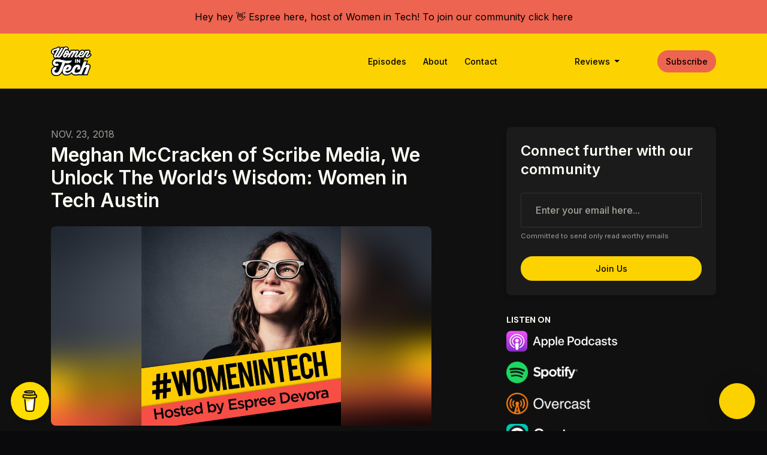

--- FILE ---
content_type: text/html; charset=utf-8
request_url: https://www.womenintechshow.com/meghan-mccracken-of-scribe-media-we-unlock-the-worlds-wisdom-women-in-tech-austin/
body_size: 18921
content:



<!DOCTYPE html>
<html lang="en">
<head>

<link rel="preconnect" href="https://fonts.gstatic.com/" crossorigin="">
<link rel="preconnect" href="https://static.getpodpage.com/" crossorigin="">
<link rel="dns-prefetch" href="//fonts.googleapis.com">

<meta charset="utf-8">
<meta name="viewport" content="width=device-width, initial-scale=1.0, maximum-scale=5.0"/>
<meta http-equiv="Permissions-Policy" content="unload=*">
<title>Meghan McCracken of Scribe Media, We Unlock The World’s Wisdom: …</title>
<meta property="og:type" content="website">
<meta property="og:title" content="Meghan McCracken of Scribe Media, We Unlock The World’s Wisdom: …">
<meta name="twitter:title" content="Meghan McCracken of Scribe Media, We Unlock The World’s Wisdom: …">
<meta name="description" content="Today we get to know Meghan McCracken of Scribe Media. At Scribe Media, we’ve created a new process to turn your idea into a book. This episode is powered by SpyClo…">
<meta property="og:description" content="Today we get to know Meghan McCracken of Scribe Media. At Scribe Media, we’ve created a new process to turn your idea into a book. This episode is powered by SpyClo…">
<meta name="twitter:description" content="Today we get to know Meghan McCracken of Scribe Media. At Scribe Media, we’ve created a new process to turn your idea into a book. This episode is powered by SpyClo…">

<meta property="og:image" content="https://getpodpage.com/image_transform_gate_v3/r9zYCsFNLbNcD5k0jwlu2NcORdjuunURllLS_Udtr18=/?image_url=https%3A%2F%2Fimage.simplecastcdn.com%2Fimages%2F15bfee%2F15bfee77-0cbb-46e6-842d-08b8e779a565%2Fdadaa323-cadb-4349-9660-b0f8ec79e487%2F3000x3000%2F1542994877-artwork.jpg%3Faid%3Drss_feed&tint_color=%23FCD200&text_color=%23ffffff&title=Meghan+McCracken+of+Scribe+Media%2C+We+Unlock+The+World%E2%80%99s+Wisdom%3A+%E2%80%A6">
<meta name="twitter:image:src" content="https://getpodpage.com/image_transform_gate_v3/r9zYCsFNLbNcD5k0jwlu2NcORdjuunURllLS_Udtr18=/?image_url=https%3A%2F%2Fimage.simplecastcdn.com%2Fimages%2F15bfee%2F15bfee77-0cbb-46e6-842d-08b8e779a565%2Fdadaa323-cadb-4349-9660-b0f8ec79e487%2F3000x3000%2F1542994877-artwork.jpg%3Faid%3Drss_feed&tint_color=%23FCD200&text_color=%23ffffff&title=Meghan+McCracken+of+Scribe+Media%2C+We+Unlock+The+World%E2%80%99s+Wisdom%3A+%E2%80%A6">

<meta property="og:site_name" content="Women in Tech Podcast, hosted by Espree Devora">
<meta name="twitter:card" content="summary_large_image">
<meta property="og:url" content="https://www.womenintechshow.com/meghan-mccracken-of-scribe-media-we-unlock-the-worlds-wisdom-women-in-tech-austin/">
<meta name="twitter:domain" content="https://www.womenintechshow.com/meghan-mccracken-of-scribe-media-we-unlock-the-worlds-wisdom-women-in-tech-austin/">
<meta property="og:audio" content="https://afp-957321-injected.calisto.simplecastaudio.com/15bfee77-0cbb-46e6-842d-08b8e779a565/episodes/dadaa323-cadb-4349-9660-b0f8ec79e487/audio/128/default.mp3?aid=rss_feed&amp;awCollectionId=15bfee77-0cbb-46e6-842d-08b8e779a565&amp;awEpisodeId=dadaa323-cadb-4349-9660-b0f8ec79e487&amp;feed=QKPGt6gj">


<link rel="stylesheet" href="https://static.getpodpage.com/vendor/css/bootstrap.min.css" type="text/css">
<script src="https://kit.fontawesome.com/d0a5b46879.js" crossorigin="anonymous"></script>


<link rel="preload" href="https://static.getpodpage.com/vendor/css/swiper.min.css" as="style" onload="this.onload=null;this.rel='stylesheet'">
<noscript><link rel="stylesheet" href="https://static.getpodpage.com/vendor/css/swiper.min.css" type="text/css"></noscript>
<link rel="preload" href="https://static.getpodpage.com/vendor/css/hamburgers.min.css" as="style" onload="this.onload=null;this.rel='stylesheet'">
<noscript><link rel="stylesheet" href="https://static.getpodpage.com/vendor/css/hamburgers.min.css" type="text/css"></noscript>
<link rel="alternate" type="application/rss+xml" title="Women in Tech Podcast, hosted by Espree Devora" href="https://feeds.simplecast.com/QKPGt6gj" />


  
  <link id="stylesheet" type="text/css" href="https://static.getpodpage.com/vendor/css/boomerang-dark.min.css" rel="stylesheet" media="screen">


    <link href="https://fonts.googleapis.com/css?family=DM+Sans:400,400i,500,500i,700,700i&display=swap" rel="stylesheet">
    <style type="text/css">
        body, .heading, .display, .section-title .section-title-inner, .btn, h1,h2,h3,h4,h5,h6 {
            font-family: 'DM Sans', sans-serif !important;
        }
    </style>


<link href="https://s3.us-west-1.amazonaws.com/redwood-labs/showpage/uploads/images/4b403dae-d771-4e26-8f1e-12475b792def.png" sizes="256x256" rel="icon" type="image/x-icon">
<link href="https://s3.us-west-1.amazonaws.com/redwood-labs/showpage/uploads/images/4b403dae-d771-4e26-8f1e-12475b792def.png" sizes="192x192" rel="icon" type="image/x-icon">
<link href="https://s3.us-west-1.amazonaws.com/redwood-labs/showpage/uploads/images/4b403dae-d771-4e26-8f1e-12475b792def.png" sizes="120x120" rel="icon" type="image/x-icon">
<link href="https://s3.us-west-1.amazonaws.com/redwood-labs/showpage/uploads/images/4b403dae-d771-4e26-8f1e-12475b792def.png" sizes="48x48" rel="icon" type="image/x-icon">
<link href="https://s3.us-west-1.amazonaws.com/redwood-labs/showpage/uploads/images/4b403dae-d771-4e26-8f1e-12475b792def.png" sizes="32x32" rel="icon" type="image/x-icon">
<link href="https://s3.us-west-1.amazonaws.com/redwood-labs/showpage/uploads/images/4b403dae-d771-4e26-8f1e-12475b792def.png" sizes="16x16" rel="icon" type="image/x-icon">


<link href="https://image.simplecastcdn.com/images/e2ba52c8-39ae-4f99-8cb2-25e5bb6cbeef/8f74bbe5-452c-4ab4-a8d7-8cce9751aa5b/3000x3000/wit-show-art.jpg?aid=rss_feed" sizes="180x180" rel="apple-touch-icon">
<meta name="msapplication-TileColor" content="#FCD200">
<meta name="msapplication-TileImage" content="https://image.simplecastcdn.com/images/e2ba52c8-39ae-4f99-8cb2-25e5bb6cbeef/8f74bbe5-452c-4ab4-a8d7-8cce9751aa5b/3000x3000/wit-show-art.jpg?aid=rss_feed">

<link rel="canonical" href="https://www.womenintechshow.com/meghan-mccracken-of-scribe-media-we-unlock-the-worlds-wisdom-women-in-tech-austin/" />
<meta name="apple-itunes-app" content="app-id=1171499482">

  <style type="text/css">

  @media (min-width: 992px) {
    .navbar-aside .navbar .dropdown .dropdown-menu {
      top: -4rem !important;
    }
  }

  </style>







  
  <script>
    /*! loadCSS. [c]2017 Filament Group, Inc. MIT License */
    (function(w){"use strict";var loadCSS=function(href,before,media){var doc=w.document;var ss=doc.createElement("link");var ref;if(before){ref=before}else{var refs=(doc.body||doc.getElementsByTagName("head")[0]).childNodes;ref=refs[refs.length-1]}var sheets=doc.styleSheets;ss.rel="stylesheet";ss.href=href;ss.media="only x";function cb(){ss.media=media||"all"}if(ss.addEventListener){ss.addEventListener("load",cb)}ss.onloadcssdefined=cb;ref.parentNode.insertBefore(ss,before?ref:ref.nextSibling);return ss};if(typeof exports!=="undefined"){exports.loadCSS=loadCSS}else{w.loadCSS=loadCSS}}(typeof global!=="undefined"?global:this));
    /*! onloadCSS. [c]2017 Filament Group, Inc. MIT License */
    (function(w){if(typeof exports!=="undefined"){exports.onloadCSS=onloadCSS}else{w.onloadCSS=onloadCSS}function onloadCSS(ss,cb){var called;function onnewload(){if(!called&&ss){called=true;cb.call(ss)}}if(ss.addEventListener){ss.addEventListener("load",onnewload)}if(ss.attachEvent){ss.attachEvent("onload",onnewload)}if("isApplicationInstalled"in navigator&&"onloadcssdefined"in ss){ss.onloadcssdefined(onnewload)}}}(typeof global!=="undefined"?global:this));
  </script>

  
  
      <script>!function () {var reb2b = window.reb2b = window.reb2b || [];if (reb2b.invoked) return;reb2b.invoked = true;reb2b.methods = ["identify", "collect"];reb2b.factory = function (method) {return function () {var args = Array.prototype.slice.call(arguments);args.unshift(method);reb2b.push(args);return reb2b;};};for (var i = 0; i < reb2b.methods.length; i++) {var key = reb2b.methods[i];reb2b[key] = reb2b.factory(key);}reb2b.load = function (key) {var script = document.createElement("script");script.type = "text/javascript";script.async = true;script.src = "https://s3-us-west-2.amazonaws.com/b2bjsstore/b/" + key + "/961Y0HXJKXNG.js.gz";var first = document.getElementsByTagName("script")[0];first.parentNode.insertBefore(script, first);};reb2b.SNIPPET_VERSION = "1.0.1";reb2b.load("961Y0HXJKXNG");}();</script>
  
  
  <link type="text/css" href="https://static.getpodpage.com/public/css/public_styles.css" rel="stylesheet">
  <!-- Podcast Custom Design -->
<link rel="preconnect" href="https://fonts.gstatic.com">
<link rel="stylesheet" href="https://fonts.googleapis.com/css2?family=Inter:wght@400;500;600;700;800&family=Inter:wght@400;500;600;700;800&display=swap">

<style type="text/css">

    :root {
        --primary-color: #FCD200;--primary-light-color: rgba(252,210,0,0.1);--text-color: rgba(254,253,244,0.8);--inverse-color: #000000;--text-light-color: rgba(254,253,244,0.6);--heading-color: #fefdf4;--bg-color: #101010;--bg-component-color: #1b1b1b;--bg-lightest-color: #101010;--border-color: rgba(254,253,244,0.1);--link-color: #FCD200;--btn-color: #FCD200;--btn-text-color: #000000;--badge-bg-color: rgba(254,253,244,0.1);--badge-text-color: #fefdf4;--card-bg-color: #1b1b1b;--card-border-color: rgba(254,253,244,0.1);--announcement-bg-color: #ED6450;--announcement-text-color: #000000;--footer-bg-color: #000000;--footer-header-color: #FFFFFF;--footer-text-color: #FFFFFF;--footer-link-color: #F4AB30;--input-bg-color: #1b1b1b;--input-text-color: #fefdf4;--input-placeholder-color: rgba(254,253,244,0.6);--input-border-color: rgba(254,253,244,0.1);--nav-bg-color: #FCD200;--nav-link-color: #000000;--nav-btn-bg-color: #ED6450;--nav-btn-text-color: #000000;--header-text-color: #fefdf4;--header-bg-color: #645400;--global-header-text-color: #fefdf4;--global-header-bg-color: #000000;
    }

    body {
        display: flex;
        min-height: 100vh;
        flex-direction: column;
    }
    .body-wrap { flex: 1;}

    
    a {font-family: inherit !important;}
    
        

        
          .heading, .display,
          .show-page .navbar-brand,
          h1,h2,h3,h4,h5,h6 {
              font-family: "Inter" !important;
          }
        
        
          body, p, .navbar-nav .nav-link, .btn {
              font-family: "Inter" !important;
          }
        
     

    
    

    
    h1, .heading-1 {font-size: 40px !important; font-weight: 600 !important; }
    h2, .heading-2 {font-size: 32px !important; font-weight: 600 !important; }
    h3, .heading-3 { font-size: 24px !important; font-weight: 600 !important; }
    
      .heading, .heading>a, .display {font-weight: 600 !important;}
    
    

    .navbar-nav .nav-link,
    .navbar-nav .show .nav-link,
    #nav-cta .btn {
      font-size: 0.875rem !important;
      font-weight: 500 !important;
      text-transform: capitalize !important;
    }

    
    .c-primary {color: var(--primary-color) !important;}
    .c-text-light {color: var(--text-light-color) !important;}

    .form-control,
    .select2-container--bootstrap4 .select2-selection,
    .select2-container--bootstrap4 .select2-dropdown,
    .select2-dropdown .select2-search--dropdown,
    .select2-container--bootstrap4 .select2-selection--single .select2-selection__placeholder {
      color: var(--input-text-color) !important;
      background: var(--input-bg-color) !important;
      border-color: var(--border-color) !important;
    }
    .select2-container--bootstrap4 .select2-dropdown,
    .select2-dropdown .select2-search--dropdown {
      background: var(--bg-color) !important;
    }
    .select2-dropdown .select2-results__option--highlighted[aria-selected]{
      background: var(--input-bg-color) !important;
      color: var(--input-text-color) !important;
    }
    .form-control::placeholder, .select2-container--bootstrap4 .select2-selection::placeholder {color: var(--input-placeholder-color) !important;}

    body, p, .excerpt, .excerpt p {
      color: var(--text-color) !important;
    }

    .heading, .heading>a, .display, label, h1, h2, h3, h4, h5, h6 {
      color: var(--heading-color) !important;
    }

    a, a:hover,
    .link,
    .link:hover, .link--style-1:hover,
    .meta-category a, .meta-category a:hover,
    ul.categories>li>a, ul.categories>li>a:hover {
        color: var(--link-color) !important;
    }

    .heading:hover>a {
        color: var(--link-color) !important;
    }

    .dark-mode .dropdown-menu a,
    .dark-mode .dropdown-menu a:hover,
    .dark-mode .dropdown-menu .badge,
    .dark-mode .dropdown-menu .badge a:hover,
    .dark-mode .list-group-item,
    .dark-mode .list-group-item:hover {
        color: white !important;
    }
    .dark-mode .dropdown-header {
        background-color: #090A0B !important;
    }

    .page-header-section {
      background-color: var(--global-header-bg-color) !important;
    }
    .page-header-text {
      color: var(--global-header-text-color) !important;
    }

    .badge,
    .badge a {
        color: var(--primary-color) !important;
        background-color: var(--primary-light-color) !important;
        border-color: var(--primary-light-color) !important;
        border-radius: var(--border-radius) !important;
    }

    .tagcloud--style-1 a {
      background-color: var(--badge-bg-color) !important;
      color: var(--badge-text-color) !important;
    }
    .btn-base-1, .btn-base-1:active, .btn-base-1.active, .btn-base-1:focus, .btn-base-1:hover,
    .btn-base-1.btn-outline:active, .btn-base-1.btn-outline:focus, .btn-base-1.btn-outline:hover,
    .tagcloud--style-1 a:hover,
    .btn-back-to-top {
        background-color: var(--btn-color) !important;
        border-color: var(--btn-color) !important;
        color: var(--btn-text-color) !important;
    }
    .btn-base-1.btn-outline {
        color: var(--btn-color) !important;
        border-color: var(--btn-color) !important;
    }
    .btn-link, .btn-link:hover, .btn-link:active {
        color: var(--btn-color) !important;
    }
    .btn-secondary {
        background-color: var(--dark-color) !important;
        border-color: var(--dark-color) !important;
    }

    .pagination .page-link, .pagination .page-link:focus, .pagination .page-link:hover,
    .pagination .page-item:first-child .page-link,
    .pagination .page-item:last-child .page-link {
        margin-right: 10px !important;
        font-size: 14px !important;
        padding: 5px 10px !important;
        border-radius: 50px 50px 50px 50px !important;
        
    }
    .pagination>.active .page-link, .pagination>.active .page-link:focus, .pagination>.active .page-link:hover, .pagination>.active>span, .pagination>.active>span:focus, .pagination>.active>span:hover {
        background-color: var(--btn-color) !important;
        border-color: var(--btn-color) !important;
        color: var(--btn-text-color) !important;
    }
    .pagination .page-link.no-border {
      padding-left: 0 !important;
      padding-right: 0 !important;
    }


    .swiper-button-next, .swiper-button-prev {
        color: var(--primary-color) !important;
    }
    .swiper-button-next:not(.swiper-button--style-1),
    .swiper-button-prev:not(.swiper-button--style-1) {
        background-color: var(--primary-light-color) !important;
        border-color: var(--primary-light-color) !important;
    }
    #survey-form .form-control {
        padding: 30px 20px !important;
        font-size: 1.3em !important;
    }
    #survey-form textarea.form-control {
        padding: 10px 15px !important;
        font-size: 1.3em !important;
    }
    .survey-choice {
      cursor: pointer;
      color: var(--primary-color) !important;
      border: 1px solid var(--primary-color) !important;
      cursor: pointer;
      background-color: var(--primary-light-color) !important;
      font-weight: 500;
      border-radius: 4px;
      display: flex;
      justify-content: space-between;
      align-items: center;
    }
    .survey-choice:hover {
      opacity: 0.8;
    }
    .survey-choice.selected {
      border-width: 2px !important;
      font-weight: 800;
    }
    .survey-choice.selected i.fa-check {
      font-size: 16px;
      margin-left: 8px;
    }
    .progress { border-radius: 0px !important;  }
    .progress-bar {
      background-color: var(--primary-color) !important;
    }


    .bg-base-1,
    .navbar.bg-base-1 {
        background-color: var(--primary-color) !important;
    }
    .bg-light {
        background-color: var(--bg-component-color) !important;
    }

    .btn-base-1:active, .btn-base-1.active, .btn-base-1:focus, .btn-base-1:hover, .btn-base-1.btn-outline:active, .btn-base-1.btn-outline:focus, .btn-base-1.btn-outline:hover,
    .link--style-1:hover,
    .meta-category a:hover,
    .link--style-2:hover {
        opacity: .8;
    }
    .tabs--style-2 .nav-tabs .nav-link.active {
        border-color: var(--primary-color) !important;
    }
    .top-navbar {
      z-index: 105 !important;
    }
    .body-wrap,
    .top-navbar,
    .modal-content,
    #coming-soon-page .bg-light {
      background: var(--bg-color) !important;
    }
    .sct-color-1,
    .sct-color-2 {
      background: var(--bg-color) !important;
      border-color: var(--border-color) !important;
    }


    .announcement-banner {
      background-color: var(--announcement-bg-color) !important;
      color: var(--announcement-text-color) !important;
    }

    hr,
    .border-top,
    .border-bottom,
    ul.categories>li {
      border-color: var(--border-color) !important;
    }

    .email-signup .border-on-hover {
      border: solid 2px transparent;
      transition: border-color .5s ease;
    }

    /* Target the border-on-hover when any input inside .email-signup is focused */
    .email-signup input:focus ~ .border-on-hover,
    .email-signup input:focus-within ~ .border-on-hover,
    .email-signup .border-on-hover:has(input:focus) {
      border-color: var(--btn-color) !important;
    }

    
    .body-wrap,
    .sct-color-1,
    .navbar.bg-default,
    .top-navbar {
      background: var(--bg-color) !important;
      border-color: var(--bg-color) !important;
    }

    

    .navbar {
        background-color: var(--nav-bg-color) !important;
    }

    

    .navbar-nav .nav-link,
    .navbar-nav .show .nav-link,
    .show-page .navbar-brand {
      color: var(--nav-link-color) !important;
    }
    .hamburger-inner, .hamburger-inner:after, .hamburger-inner:before {
      background-color: var(--nav-link-color) !important;
    }

    /* Mobile, transparent */
    @media (max-width: 991.98px) {
      .navbar-transparent .navbar-nav .nav-link,
      .navbar-transparent .navbar-nav .show .nav-link,
      .show-page .navbar-transparent .navbar-brand {
        color: var(--text-color) !important;
      }

      .navbar-transparent .hamburger-inner,
      .navbar-transparent .hamburger-inner:after,
      .navbar-transparent .hamburger-inner:before {
        background-color: var(--text-color) !important;
      }
    }

    .navbar-nav .nav-link:focus,
    .navbar-nav .nav-link:hover,
    .navbar-nav .show .nav-link,
    .navbar-nav .show .nav-link:focus,
    .navbar-nav .show .nav-link:hover,
    .navbar-inverse .navbar-nav .nav-link:hover,
    .navbar .btn-base-1 {
      background-color: var(--nav-btn-bg-color) !important;
      border-color: var(--nav-btn-bg-color) !important;
      color: var(--nav-btn-text-color) !important;
      border-radius: 50px 50px 50px 50px !important;
    }
    #header-hero {
      background-color: var(--header-bg-color) !important;
    }
    

    #header-hero,
    #header-hero .heading,
    
    #header-hero p {
      color: var(--header-text-color) !important;
    }
    #header-hero #homepage-header-subheader,
    #header-hero #homepage-header-title a {
      color: inherit !important;
    }
    #header-hero #c-text>div,
    #header-hero.episode-header #c-text>div {
      background-color: var(--bg-color) !important;
      padding: 48px;
    }
    #header-hero #header-content-wrapper,
    #header-hero.episode-header #header-content-wrapper {
      padding-bottom: 0 !important;
    }
    



    #footer.footer {
      background-color: var(--footer-bg-color) !important;
      color: var(--footer-text-color) !important;
    }
    #footer.footer p {
      color: var(--footer-text-color) !important;
    }
    #footer.footer .heading {
      color: var(--footer-header-color) !important;
    }
    #footer.footer a,
    #footer.footer .social-media>li>a>i {
      color: var(--footer-link-color) !important;
    }
    .footer .copy-links {
      opacity: .8;
    }

    .mask {background-color: var(--mask-color) !important;}


    .plyr_grid_container {
      color: var(--text-color) !important;
      background-color: var(--card-bg-color) !important;
      border-color: var(--border-color) !important;
    }


    

    
    .card {
      background-color: var(--card-bg-color) !important;
      border-color: var(--border-color) !important;
      overflow: hidden;
      border-radius: 8px 8px 8px 8px !important;
    }
    
      .card:not(.p-0)  {
        padding: 20px !important;
      }
    

    
      .card:not(.p-0) img {
        border-radius: 8px 8px 8px 8px !important;
      }
    

    .card:not(.p-0) .card-body {
      padding: 0px 0px 0px 20px !important;
    }
    

    

    .rounded-card {
      border-radius: 8px 8px 8px 8px !important;
    }

    img:not(.podcast-logo):not(.player-icon):not(.player-logo):not(.player-badge):not(.rounded-circle):not(.navbar img):not(#footer img):not(.modal img):not(#header-hero-banner-image),
    img.rounded {
        border-radius: 8px 8px 8px 8px !important;
    }

    


    
    
    .btn {
      border-radius: 50px 50px 50px 50px !important;
    }
    

    @media (max-width: 991px) {
      .navbar-nav .nav-link {
          border-bottom: none !important;
      }
    }

    
      @media (min-width: 800px) {
        .subscribe-page {
            margin-top: -42px;
            margin-bottom: -42px;
        }
      }
    


    
      

      
    
      

      
    
      

      
    
      

      
    
      

      
    
      

      
    
      

      
    
      

      
    
      

      
    
      

      
    

    


    .navbar-brand img.podcast-logo {
      height: 50px !important;
    }
    .nav-bar-bg-filler {
      height: 44px !important;
    }
    @media (max-width: 991px) {
      .navbar-brand img.podcast-logo {
          height: auto !important;
          max-height: 40px;
          max-width: 100% !important;
      }
    }
    .ais-Highlight-highlighted, .ais-Snippet-highlighted {
      background-color: var(--primary-light-color) !important;
      color: inherit !important;
    }
    .ais-Hits-item, .ais-InfiniteHits-item {
      background-color: var(--card-bg-color) !important;
      border-color: var(--border-color) !important;
    }
    .hit-page-link {
      color: inherit !important;
    }
    .ais-SearchBox-form {
      background: inherit !important;
    }
    .ais-SearchBox-input {
      box-shadow: inherit !important;
      color: var(--input-text-color) !important;
      background: var(--input-bg-color) !important;
      border-color: var(--border-color) !important;
    }
    .ais-SearchBox-input::placeholder {color: var(--input-placeholder-color) !important;}

    /* supercast-plan */
    .bundle {
        background-color: var(--bg-component-color) !important;
    }

</style>

  
  



<!-- Google tag (gtag.js) -->

<script async src="https://www.googletagmanager.com/gtag/js?id=G-Y89K21FN5Q"></script>

<script>
  window.dataLayer = window.dataLayer || [];
  var slug = "womenintech";
  var pagePath = window.location.pathname + window.location.search; // Path + query params
  var customDomain = window.location.hostname !== "www.podpage.com" ? window.location.hostname : null; // Set customDomain only for non-podpage domains
  if (customDomain) { pagePath = "/" + slug + pagePath; }  // Add slug to pagePath if customDomain is set
  function gtag(){dataLayer.push(arguments);}
  gtag('js', new Date());
  gtag('config', 'G\u002DY89K21FN5Q', {
    'page_path': pagePath,
    ...(customDomain && { 'custom_domain': customDomain }), // Include customDomain only if it's set
    'website_slug': slug,
    'pid': 12994233719418
  });
  
</script>



  
    
    

  
<script type="text/javascript" async defer data-domain="www.womenintechshow.com" src="https://plausible.io/js/plausible.js"></script>


  


  
<link id="stylesheet" type="text/css" href="https://static.getpodpage.com/vendor/css/plyr.css" rel="preload" as="style" media="screen" onload="this.rel = 'stylesheet'">
<link id="stylesheet" type="text/css" href="https://static.getpodpage.com/public/css/plyr_media_player.css" rel="preload" as="style" media="screen" onload="this.rel = 'stylesheet'">

<script type="text/javascript" data-cookieconsent="ignore" src="https://static.getpodpage.com/public/js/plyr_media_player.js" defer></script>
<script type="text/javascript" data-cookieconsent="ignore" src="https://static.getpodpage.com/vendor/js/plyr.js" id="plyr_js_script" async defer></script>
<script defer>
  // Initialize any pending plyr players when both scripts are loaded
  // createPlyrObj already handles initialization, but this ensures pending players load
  // when both scripts finish loading (in case createPlyrObj was called before Plyr was available)
  (function() {
    let checkCount = 0;
    const maxChecks = 100; // Stop after 10 seconds
    function checkPlyrReady() {
      if (typeof Plyr !== 'undefined' && typeof window.loadPlyrObj === 'function') {
        if (!window.plyrObj) {
          window.plyrObj = [];
        }
        window.loadPlyrObj();
      } else if (checkCount++ < maxChecks) {
        setTimeout(checkPlyrReady, 100);
      }
    }
    checkPlyrReady();
  })();
</script>
  
  


</head>
<body >




    

  



  




<div class="body-wrap show-page episode dark-mode ">

    


    


    
  

    
  
    <div class="announcement-banner no-border text-center">
    
        <a href="https://www.facebook.com/groups/womenintechvip/" class="p-3 d-block"  target="_blank">
            Hey hey 👋 Espree here, host of Women in Tech! To join our community click here
        </a>
    
</div>

  


    <div id="st-container" class="st-container">
        <div class="st-pusher">
            <div class="st-content">
                <div class="st-content-inner">

                    
  



<div class="header">
    





    <!-- Navbar -->
    <nav class="navbar navbar-expand-lg  py-3">

        <div class="container navbar-container">

            


    <a class="navbar-brand " href="/">
        <div style="line-height: inherit; font-size: inherit;" class="m-0 p-0 navbar-brand-container">
            
                
                    <img src="https://s3.us-west-1.amazonaws.com/redwood-labs/showpage/uploads/images/c1dab39d1e754b4aa9c56b954414503d.png" height="50" alt="Women in Tech Podcast, hosted by Espree Devora" title="Women in Tech Podcast, hosted by Espree Devora" class="podcast-logo" fetchpriority="high">
                
            
        </div>
    </a>



            <div class="d-inline-block ml-auto">
                <!-- Navbar toggler  -->
                <button id="page-hamburger-navbar-toggler" class="navbar-toggler hamburger hamburger-js hamburger--spring" type="button" data-toggle="collapse" data-target="#navbar_main" aria-controls="navbarsExampleDefault" aria-expanded="false" aria-label="Toggle navigation">
                    <span class="hamburger-box">
                        <span class="hamburger-inner"></span>
                    </span>
                </button>
            </div>

            <div class="collapse navbar-collapse align-items-center justify-content-end mw-100" id="navbar_main">
                





                




<ul class="navbar-nav flex-wrap justify-content-end ml-lg-auto">

    

        <li class="nav-item   " id="nav-episodes">

            

                

                    <a href="/episodes/" class="nav-link">
                        Episodes
                    </a>

                
            
        </li>

    

        <li class="nav-item   " id="nav-about">

            

                

                    <a href="/about/" class="nav-link">
                        About
                    </a>

                
            
        </li>

    

        <li class="nav-item   " id="nav-contact">

            

                

                    <a href="/contact/" class="nav-link">
                        Contact
                    </a>

                
            
        </li>

    

        <li class="nav-item   " id="nav-twitter">

            

                <a href="https://twitter.com/womenintechshow" target="_blank" rel="noreferrer" rel="noreferrer" aria-label="X / Twitter link" class="nav-link nav-link-icon">
                    
                        <i class="fab fa-fw fa-twitter mr-0"></i>
                        <span class="d-lg-none">X / Twitter</span>
                    
                </a>

            
        </li>

    

        <li class="nav-item   " id="nav-instagram">

            

                <a href="https://www.instagram.com/womenintechshow" target="_blank" rel="noreferrer" rel="noreferrer" aria-label="Instagram link" class="nav-link nav-link-icon">
                    
                        <i class="fab fa-fw fa-instagram mr-0"></i>
                        <span class="d-lg-none">Instagram</span>
                    
                </a>

            
        </li>

    

        <li class="nav-item   " id="nav-facebook">

            

                <a href="https://www.facebook.com/womenintechshow" target="_blank" rel="noreferrer" rel="noreferrer" aria-label="Facebook link" class="nav-link nav-link-icon">
                    
                        <i class="fab fa-fw fa-facebook mr-0"></i>
                        <span class="d-lg-none">Facebook</span>
                    
                </a>

            
        </li>

    

        <li class="nav-item dropdown  " id="nav-reviews">

            

                

                    <a href="/reviews/" class="nav-link dropdown-toggle nav-dropdown-hover" aria-haspopup="true" aria-expanded="false">
                       Reviews
                    </a>
                    <div class="dropdown-menu py-0 px-0 overflow--hidden nav-dropdown-menu" aria-labelledby="navbar_1_dropdown_7">
                        <div class="list-group rounded">

                            
                                

                                    <a href="/reviews/"  class="list-group-item list-group-item-action d-flex new_window align-items-center justify-content-between">

                                        

                                            All Reviews
                                            

                                        
                                    </a>

                                

                            
                                

                                    <a href="https://podcasts.apple.com/us/podcast/id1171499482?mt=2&amp;ls=1" target="_blank" rel="noreferrer" class="list-group-item list-group-item-action d-flex new_window align-items-center justify-content-between">

                                        

                                            <div class="list-group-content">
                                                <div class="list-group-heading mb-1">
                                                    <img loading="lazy" src="https://static.getpodpage.com/public/images/players-light-v1/icons/applepodcasts-icon@2x.png" alt="Rate on Apple Podcasts podcast player icon" width="20" height="20" class="mr-1">
                                                    Rate on Apple Podcasts
                                                </div>
                                            </div>

                                        
                                    </a>

                                

                            
                                

                                    <a href="https://open.spotify.com/show/5gkDGPfZbuf7f4yjXf160p" target="_blank" rel="noreferrer" class="list-group-item list-group-item-action d-flex new_window align-items-center justify-content-between">

                                        

                                            <div class="list-group-content">
                                                <div class="list-group-heading mb-1">
                                                    <img loading="lazy" src="https://static.getpodpage.com/public/images/players-light-v1/icons/spotify-icon@2x.png" alt="Rate on Spotify podcast player icon" width="20" height="20" class="mr-1">
                                                    Rate on Spotify
                                                </div>
                                            </div>

                                        
                                    </a>

                                

                            

                        </div>
                    </div>

                
            
        </li>

    

        <li class="nav-item dropdown  d-block d-lg-none" id="nav-follow">

            

                

                    <a href="/follow/" class="nav-link dropdown-toggle nav-dropdown-hover" aria-haspopup="true" aria-expanded="false">
                       Subscribe
                    </a>
                    <div class="dropdown-menu py-0 px-0 overflow--hidden nav-dropdown-menu" aria-labelledby="navbar_1_dropdown_8">
                        <div class="list-group rounded">

                            
                                

                                    <a href="https://podcasts.apple.com/us/podcast/id1171499482?mt=2&amp;ls=1"  class="list-group-item list-group-item-action d-flex new_window align-items-center justify-content-between">

                                        

                                            <div class="list-group-content">
                                                <div class="list-group-heading mb-1">
                                                    <img loading="lazy" src="https://static.getpodpage.com/public/images/players-light-v1/icons/applepodcasts-icon@2x.png" alt="Apple Podcasts podcast player icon" width="20" height="20" class="mr-1">
                                                    Apple Podcasts
                                                </div>
                                            </div>

                                        
                                    </a>

                                

                            
                                

                                    <a href="https://open.spotify.com/show/5gkDGPfZbuf7f4yjXf160p"  class="list-group-item list-group-item-action d-flex new_window align-items-center justify-content-between">

                                        

                                            <div class="list-group-content">
                                                <div class="list-group-heading mb-1">
                                                    <img loading="lazy" src="https://static.getpodpage.com/public/images/players-light-v1/icons/spotify-icon@2x.png" alt="Spotify podcast player icon" width="20" height="20" class="mr-1">
                                                    Spotify
                                                </div>
                                            </div>

                                        
                                    </a>

                                

                            
                                

                                    <a href="https://overcast.fm/itunes1171499482"  class="list-group-item list-group-item-action d-flex new_window align-items-center justify-content-between">

                                        

                                            <div class="list-group-content">
                                                <div class="list-group-heading mb-1">
                                                    <img loading="lazy" src="https://static.getpodpage.com/public/images/players-light-v1/icons/overcast-icon@2x.png" alt="Overcast podcast player icon" width="20" height="20" class="mr-1">
                                                    Overcast
                                                </div>
                                            </div>

                                        
                                    </a>

                                

                            
                                

                                    <a href="https://castro.fm/itunes/1171499482"  class="list-group-item list-group-item-action d-flex new_window align-items-center justify-content-between">

                                        

                                            <div class="list-group-content">
                                                <div class="list-group-heading mb-1">
                                                    <img loading="lazy" src="https://static.getpodpage.com/public/images/players-light-v1/icons/castro-icon@2x.png" alt="Castro podcast player icon" width="20" height="20" class="mr-1">
                                                    Castro
                                                </div>
                                            </div>

                                        
                                    </a>

                                

                            
                                

                                    <a href="https://pca.st/1171499482"  class="list-group-item list-group-item-action d-flex new_window align-items-center justify-content-between">

                                        

                                            <div class="list-group-content">
                                                <div class="list-group-heading mb-1">
                                                    <img loading="lazy" src="https://static.getpodpage.com/public/images/players-light-v1/icons/pocketcasts-icon@2x.png" alt="PocketCasts podcast player icon" width="20" height="20" class="mr-1">
                                                    PocketCasts
                                                </div>
                                            </div>

                                        
                                    </a>

                                

                            
                                

                                    <a href="https://feeds.simplecast.com/QKPGt6gj"  class="list-group-item list-group-item-action d-flex new_window align-items-center justify-content-between">

                                        

                                            <div class="list-group-content">
                                                <div class="list-group-heading mb-1">
                                                    <img loading="lazy" src="https://static.getpodpage.com/public/images/players-light-v1/icons/rss-icon@2x.png" alt="RSS Feed podcast player icon" width="20" height="20" class="mr-1">
                                                    RSS Feed
                                                </div>
                                            </div>

                                        
                                    </a>

                                

                            

                        </div>
                    </div>

                
            
        </li>

    

    
        





    <link rel="stylesheet" href="https://static.getpodpage.com/public/css/native_search.css" />
        <script src="https://static.getpodpage.com/public/js/native_search.js" onerror="console.error('Failed to load native search script');"></script>

        <li class="nav-item" id="nav-search">
            <a id="native-search-button" href="#" class="nav-link nav-link-icon" data-toggle="modal" data-target="#nativeSearchModal" alt="button for searching the website" aria-label="Click to search entire website">
                <i class="fas fa-fw fa-search mr-0"></i>
                <span class="d-lg-none">Search</span>
            </a>
        </li>

        <script>
            document.addEventListener("DOMContentLoaded", function () {
                const pathName = window.location.pathname;
                let searchInstance = null;
                const searchLabel = "Search";

                // Remove any modal backdrop that Bootstrap might create
                $("#nativeSearchModal").on("show.bs.modal", function () {
                    $(".modal-backdrop").remove();
                });

                $("#native-search-button").on("click", function (e) {
                    e.preventDefault();

                    // Check if nativeSearch is available
                    if (typeof window.nativeSearch !== 'function' || typeof window.nativeSearchWidgets !== 'object') {
                        console.error('Native search functionality is not available. The search script may have failed to load.');
                        // Show user-friendly error message in the modal
                        const modalBody = document.querySelector("#nativeSearchModal .modal-body");
                        if (modalBody) {
                            modalBody.innerHTML = '<div class="alert alert-danger" role="alert">' +
                                'Search functionality is temporarily unavailable. Please try refreshing the page.' +
                                '</div>';
                        }
                        return;
                    }

                    const urlParams = new URLSearchParams(window.location.search);
                    let searchQuery = "";
                    const modelType = $(this).attr('data-model') || null;  // Get model type from button
                    const modelPlaceholder = modelType ? `${searchLabel} ${modelType}` : searchLabel;

                    // Check if the URL path ends with '/search' and 'q' parameter exists
                    if (pathName.endsWith('/search/') && urlParams.has('q')) {
                        searchQuery = urlParams.get('q');
                    }

                    // Initialize search if not already done (or if model type changed)
                    // Also reinitialize if switching from filtered to global search (modelType becomes null)
                    var modelTypeChanged = modelType !== window.nativeSearchModelType;
                    if (!searchInstance || modelTypeChanged) {
                        try {
                            searchInstance = window.nativeSearch({
                                searchUrl: '/api/12994233719418/search/',
                                hitsPerPage: 8,
                                modelType: modelType
                            });

                            searchInstance.addWidgets([
                                window.nativeSearchWidgets.searchBox({
                                    container: "#native-searchbox",
                                    placeholder: modelPlaceholder,
                                }),
                                window.nativeSearchWidgets.hits({
                                    container: "#native-hits",
                                }),
                                window.nativeSearchWidgets.pagination({
                                    container: "#native-pagination",
                                }),
                            ]);

                            searchInstance.start();
                            window.nativeSearchInstance = searchInstance;
                            window.nativeSearchModelType = modelType;  // Store current model type
                        } catch (error) {
                            console.error('Error initializing native search:', error);
                            const modalBody = document.querySelector("#nativeSearchModal .modal-body");
                            if (modalBody) {
                                modalBody.innerHTML = '<div class="alert alert-danger" role="alert">' +
                                    'An error occurred while initializing search. Please try refreshing the page.' +
                                    '</div>';
                            }
                            return;
                        }
                    }

                    // Set initial query if provided (after a small delay to ensure modal is open)
                    if (searchQuery) {
                        setTimeout(function() {
                            const searchInput = document.querySelector("#native-searchbox .native-search-input");
                            if (searchInput) {
                                searchInput.value = searchQuery;
                                searchInstance.setQuery(searchQuery);
                            }
                        }, 100);
                    }
                });

                $("#nativeSearchModal").on("shown.bs.modal", function () {
                    const searchInput = document.querySelector("#native-searchbox .native-search-input");
                    if (searchInput) {
                        searchInput.focus();
                    }
                });
                
                // Clear data-model when modal closes so next click uses global search
                $("#nativeSearchModal").on("hidden.bs.modal", function () {
                    $("#native-search-button").removeAttr('data-model');
                });

            });
        </script>



    

</ul>


            </div>
            





    

        <div class="dropdown d-none d-lg-inline-block ml-3" id="nav-cta">
            <a href="/follow/"  class="btn btn-base-1 nav-dropdown-hover" id="dropdownMenuButton" aria-haspopup="true" aria-expanded="false">
                Subscribe
            </a>

            <div class="dropdown-menu dropdown-menu-right nav-dropdown-menu dropdown-menu-inverse" aria-labelledby="dropdownMenuButton">
                
                    <a class="dropdown-item" href="https://podcasts.apple.com/us/podcast/id1171499482?mt=2&amp;ls=1" target="_blank" rel="noreferrer">
                        
                            <img loading="lazy" src="https://static.getpodpage.com/public/images/players-light-v1/icons/applepodcasts-icon@2x.png" alt="Apple Podcasts podcast player icon" width="20" height="20" class="mr-2">
                        
                        Apple Podcasts
                    </a>
                
                    <a class="dropdown-item" href="https://open.spotify.com/show/5gkDGPfZbuf7f4yjXf160p" target="_blank" rel="noreferrer">
                        
                            <img loading="lazy" src="https://static.getpodpage.com/public/images/players-light-v1/icons/spotify-icon@2x.png" alt="Spotify podcast player icon" width="20" height="20" class="mr-2">
                        
                        Spotify
                    </a>
                
                    <a class="dropdown-item" href="https://overcast.fm/itunes1171499482" target="_blank" rel="noreferrer">
                        
                            <img loading="lazy" src="https://static.getpodpage.com/public/images/players-light-v1/icons/overcast-icon@2x.png" alt="Overcast podcast player icon" width="20" height="20" class="mr-2">
                        
                        Overcast
                    </a>
                
                    <a class="dropdown-item" href="https://castro.fm/itunes/1171499482" target="_blank" rel="noreferrer">
                        
                            <img loading="lazy" src="https://static.getpodpage.com/public/images/players-light-v1/icons/castro-icon@2x.png" alt="Castro podcast player icon" width="20" height="20" class="mr-2">
                        
                        Castro
                    </a>
                
                    <a class="dropdown-item" href="https://pca.st/1171499482" target="_blank" rel="noreferrer">
                        
                            <img loading="lazy" src="https://static.getpodpage.com/public/images/players-light-v1/icons/pocketcasts-icon@2x.png" alt="PocketCasts podcast player icon" width="20" height="20" class="mr-2">
                        
                        PocketCasts
                    </a>
                
                    <a class="dropdown-item" href="https://feeds.simplecast.com/QKPGt6gj" target="_blank" rel="noreferrer">
                        
                            <img loading="lazy" src="https://static.getpodpage.com/public/images/players-light-v1/icons/rss-icon@2x.png" alt="RSS Feed podcast player icon" width="20" height="20" class="mr-2">
                        
                        RSS Feed
                    </a>
                
            </div>
        </div>

    



        </div>
    </nav>
    
    
    
        



<div class="modal" id="nativeSearchModal" tabindex="-1" role="dialog" aria-labelledby="nativeSearchModalTitle" aria-hidden="true" data-backdrop="false">
    <div class="modal-dialog modal-lg" role="document">
        <div class="modal-content">
            <div class="modal-header">
                <h5 class="modal-title text-center" id="nativeSearchModalTitle">
                    Search
                </h5>
                <button type="button" class="close" data-dismiss="modal" aria-label="Close">
                    <span aria-hidden="true"><i class="fas fa-times "></i></span>
                </button>
            </div>
            <div class="modal-body">
                <div class="native-search-container">
                    <div class="search-panel">
                        <div id="native-searchbox" class="my-3"></div>
                        <div id="native-hits"></div>
                        <div id="native-pagination" class="mt-4"></div>
                    </div>
                </div>
            </div>
        </div>
    </div>
</div>

    
</div>


  

                    <div id="page-content">
                      

    


    


    








    <section class="slice sct-color-1 episode-page">
        <div class="container">
            <div class="row justify-content-center">
                
                    <div class="col-lg-7">
                        
<div class="post-content mb-5  ">

    
        <div class="text-uppercase c-text-light strong-300 mb-1 content-publish-date">
            Nov. 23, 2018
        </div>

        <h1 class="heading heading-2 strong-400 text-normal mb-4">
            Meghan McCracken of Scribe Media, We Unlock The World’s Wisdom: Women in Tech Austin
        </h1>
    

    
        <div class="sharethis-inline-share-buttons mb-4"></div>
    

    
        <img src="https://getpodpage.com/image_transform_gate_v3/4ERqgQ2qfmPQH03SAmOCfe3jzEycQVF4g_lSkU73KyA=/?image_url=https%3A%2F%2Fimage.simplecastcdn.com%2Fimages%2F15bfee%2F15bfee77-0cbb-46e6-842d-08b8e779a565%2Fdadaa323-cadb-4349-9660-b0f8ec79e487%2F3000x3000%2F1542994877-artwork.jpg%3Faid%3Drss_feed&w=1200&h=630&fill=blur" alt="Meghan McCracken of Scribe Media, We Unlock The World’s Wisdom: Women in Tech Austin" title="Meghan McCracken of Scribe Media, We Unlock The World’s Wisdom: Women in Tech Austin" class="lazyload w-100 rounded" sizes="(min-width: 991px) 665px, (min-width: 575px) 720px, 90vw">
    

    
    
        







    <div class="post-content-body mt-3" id="play">
        <div class="iframeContainer" data-class="w-100 mb-3" data-frameborder="0" data-height="200px" data-scrolling="no" data-seamless="" data-src="https://player.simplecast.com/dadaa323-cadb-4349-9660-b0f8ec79e487?dark=true" data-title="Media Player for this episode"></div>
    </div>



    <div class="block-body p-0 mt-3 content-preview">
        <p class="text-lg">
            Today we get to know Meghan McCracken of Scribe Media. At Scribe Media, we’ve created a new process to turn your idea into a book. This episode is powered by SpyCloud - <a href="https://spycloud.com/" rel="nofollow">https://spycloud.com/</a> - Protect employees and customers from account takeover &amp; Impact Hub Austin - <a href="https://www.impacthubaustin.com/" rel="nofollow">https://www.impacthubaustin.com/</a> - Inspiring coworking, shared office spaces, programs and accelerators in the heart of Austin. Tweet @womenintechshow and @EspreeDevora <br><br><a href="https://scribemedia.com/" rel="nofollow">https://scribemedia.com/</a><br><a href="http://twitter.com/womenintechshow" rel="nofollow">http://twitter.com/womenintechshow</a><br><a href="https://twitter.com/espreedevora" rel="nofollow">https://twitter.com/espreedevora</a>
        </p>
    </div>


<div class="post-content-body mt-3 content-player-badges">
    <div class="d-none d-sm-block">
        
            

<div class="row justify-content-center">
    
        <div class="col-5 pb-3">
            <a href="https://podcasts.apple.com/us/podcast/id1171499482?mt=2&amp;ls=1" target="_blank" rel="noreferrer" class="mb-3 "
            onclick="gtag('event', 'Player Link Click', {'event_category': 'Apple Podcasts', 'event_label': 'Women in Tech Podcast, hosted by Espree Devora - Meghan McCracken of Scribe Media, We Unlock The World’s Wisdom: Women in Tech Austin',});" >
                <img loading="lazy" src="https://images-cf.getpodpage.com/cdn-cgi/image/quality=70,fit=contain,width=300/https://static.getpodpage.com/public/images/players-dark-v1/badges/applepodcasts-badge.png" alt="Apple Podcasts podcast player badge" class="player-badge" loading="lazy" width="100%">
            </a>
        </div>
    
        <div class="col-5 pb-3">
            <a href="https://open.spotify.com/show/5gkDGPfZbuf7f4yjXf160p" target="_blank" rel="noreferrer" class="mb-3 "
            onclick="gtag('event', 'Player Link Click', {'event_category': 'Spotify', 'event_label': 'Women in Tech Podcast, hosted by Espree Devora - Meghan McCracken of Scribe Media, We Unlock The World’s Wisdom: Women in Tech Austin',});" >
                <img loading="lazy" src="https://images-cf.getpodpage.com/cdn-cgi/image/quality=70,fit=contain,width=300/https://static.getpodpage.com/public/images/players-dark-v1/badges/spotify-badge.png" alt="Spotify podcast player badge" class="player-badge" loading="lazy" width="100%">
            </a>
        </div>
    
        <div class="col-5 pb-3">
            <a href="https://overcast.fm/itunes1171499482" target="_blank" rel="noreferrer" class="mb-3 "
            onclick="gtag('event', 'Player Link Click', {'event_category': 'Overcast', 'event_label': 'Women in Tech Podcast, hosted by Espree Devora - Meghan McCracken of Scribe Media, We Unlock The World’s Wisdom: Women in Tech Austin',});" >
                <img loading="lazy" src="https://images-cf.getpodpage.com/cdn-cgi/image/quality=70,fit=contain,width=300/https://static.getpodpage.com/public/images/players-dark-v1/badges/overcast-badge.png" alt="Overcast podcast player badge" class="player-badge" loading="lazy" width="100%">
            </a>
        </div>
    
        <div class="col-5 pb-3">
            <a href="https://castro.fm/itunes/1171499482" target="_blank" rel="noreferrer" class="mb-3 "
            onclick="gtag('event', 'Player Link Click', {'event_category': 'Castro', 'event_label': 'Women in Tech Podcast, hosted by Espree Devora - Meghan McCracken of Scribe Media, We Unlock The World’s Wisdom: Women in Tech Austin',});" >
                <img loading="lazy" src="https://images-cf.getpodpage.com/cdn-cgi/image/quality=70,fit=contain,width=300/https://static.getpodpage.com/public/images/players-dark-v1/badges/castro-badge.png" alt="Castro podcast player badge" class="player-badge" loading="lazy" width="100%">
            </a>
        </div>
    
        <div class="col-5 pb-3">
            <a href="https://pca.st/1171499482" target="_blank" rel="noreferrer" class="mb-3 "
            onclick="gtag('event', 'Player Link Click', {'event_category': 'PocketCasts', 'event_label': 'Women in Tech Podcast, hosted by Espree Devora - Meghan McCracken of Scribe Media, We Unlock The World’s Wisdom: Women in Tech Austin',});" >
                <img loading="lazy" src="https://images-cf.getpodpage.com/cdn-cgi/image/quality=70,fit=contain,width=300/https://static.getpodpage.com/public/images/players-dark-v1/badges/pocketcasts-badge.png" alt="PocketCasts podcast player badge" class="player-badge" loading="lazy" width="100%">
            </a>
        </div>
    
        <div class="col-5 pb-3">
            <a href="https://feeds.simplecast.com/QKPGt6gj" target="_blank" rel="noreferrer" class="mb-3 copy-to-clipboard"
            onclick="gtag('event', 'Player Link Click', {'event_category': 'RSS Feed', 'event_label': 'Women in Tech Podcast, hosted by Espree Devora - Meghan McCracken of Scribe Media, We Unlock The World’s Wisdom: Women in Tech Austin',});" >
                <img loading="lazy" src="https://images-cf.getpodpage.com/cdn-cgi/image/quality=70,fit=contain,width=300/https://static.getpodpage.com/public/images/players-dark-v1/badges/rss-badge.png" alt="RSS Feed podcast player badge" class="player-badge" loading="lazy" width="100%">
            </a>
        </div>
    
</div>

        
    </div>
    <div class="d-sm-none">
        

<div class="row justify-content-center my-3 mt-4" id="player-icons">
    <div class="col-12">
        
            <a href="https://podcasts.apple.com/us/podcast/id1171499482?mt=2&amp;ls=1" target="_blank" rel="noreferrer" class="mb-2 mr-2 d-inline-block"
            onclick="gtag('event', 'Player Link Click', {'event_category': 'Apple Podcasts', 'event_label': 'Women in Tech Podcast, hosted by Espree Devora - Meghan McCracken of Scribe Media, We Unlock The World’s Wisdom: Women in Tech Austin',});">
                <img loading="lazy" data-src="https://images-cf.getpodpage.com/cdn-cgi/image/quality=70,fit=contain,width=100/https://static.getpodpage.com/public/images/players-dark-v1/icons/applepodcasts-icon@2x.png" class="lazyload player-icon" alt="Apple Podcasts podcast player icon" style="width: 40px; aspect-ratio: 1 / 1;">
            </a>
        
            <a href="https://open.spotify.com/show/5gkDGPfZbuf7f4yjXf160p" target="_blank" rel="noreferrer" class="mb-2 mr-2 d-inline-block"
            onclick="gtag('event', 'Player Link Click', {'event_category': 'Spotify', 'event_label': 'Women in Tech Podcast, hosted by Espree Devora - Meghan McCracken of Scribe Media, We Unlock The World’s Wisdom: Women in Tech Austin',});">
                <img loading="lazy" data-src="https://images-cf.getpodpage.com/cdn-cgi/image/quality=70,fit=contain,width=100/https://static.getpodpage.com/public/images/players-dark-v1/icons/spotify-icon@2x.png" class="lazyload player-icon" alt="Spotify podcast player icon" style="width: 40px; aspect-ratio: 1 / 1;">
            </a>
        
            <a href="https://overcast.fm/itunes1171499482" target="_blank" rel="noreferrer" class="mb-2 mr-2 d-inline-block"
            onclick="gtag('event', 'Player Link Click', {'event_category': 'Overcast', 'event_label': 'Women in Tech Podcast, hosted by Espree Devora - Meghan McCracken of Scribe Media, We Unlock The World’s Wisdom: Women in Tech Austin',});">
                <img loading="lazy" data-src="https://images-cf.getpodpage.com/cdn-cgi/image/quality=70,fit=contain,width=100/https://static.getpodpage.com/public/images/players-dark-v1/icons/overcast-icon@2x.png" class="lazyload player-icon" alt="Overcast podcast player icon" style="width: 40px; aspect-ratio: 1 / 1;">
            </a>
        
            <a href="https://castro.fm/itunes/1171499482" target="_blank" rel="noreferrer" class="mb-2 mr-2 d-inline-block"
            onclick="gtag('event', 'Player Link Click', {'event_category': 'Castro', 'event_label': 'Women in Tech Podcast, hosted by Espree Devora - Meghan McCracken of Scribe Media, We Unlock The World’s Wisdom: Women in Tech Austin',});">
                <img loading="lazy" data-src="https://images-cf.getpodpage.com/cdn-cgi/image/quality=70,fit=contain,width=100/https://static.getpodpage.com/public/images/players-dark-v1/icons/castro-icon@2x.png" class="lazyload player-icon" alt="Castro podcast player icon" style="width: 40px; aspect-ratio: 1 / 1;">
            </a>
        
            <a href="https://pca.st/1171499482" target="_blank" rel="noreferrer" class="mb-2 mr-2 d-inline-block"
            onclick="gtag('event', 'Player Link Click', {'event_category': 'PocketCasts', 'event_label': 'Women in Tech Podcast, hosted by Espree Devora - Meghan McCracken of Scribe Media, We Unlock The World’s Wisdom: Women in Tech Austin',});">
                <img loading="lazy" data-src="https://images-cf.getpodpage.com/cdn-cgi/image/quality=70,fit=contain,width=100/https://static.getpodpage.com/public/images/players-dark-v1/icons/pocketcasts-icon@2x.png" class="lazyload player-icon" alt="PocketCasts podcast player icon" style="width: 40px; aspect-ratio: 1 / 1;">
            </a>
        
            <a href="https://feeds.simplecast.com/QKPGt6gj" target="_blank" rel="noreferrer" class="mb-2 mr-2 d-inline-block"
            onclick="gtag('event', 'Player Link Click', {'event_category': 'RSS Feed', 'event_label': 'Women in Tech Podcast, hosted by Espree Devora - Meghan McCracken of Scribe Media, We Unlock The World’s Wisdom: Women in Tech Austin',});">
                <img loading="lazy" data-src="https://images-cf.getpodpage.com/cdn-cgi/image/quality=70,fit=contain,width=100/https://static.getpodpage.com/public/images/players-dark-v1/icons/rss-icon@2x.png" class="lazyload player-icon" alt="RSS Feed podcast player icon" style="width: 40px; aspect-ratio: 1 / 1;">
            </a>
        
    </div>
</div>

    </div>
</div>



<div class="tabs tabs--style-2" role="tabpanel">

    
    <ul class="nav nav-tabs" role="tablist">
        <li class="nav-item mr-4" role="presentation">
            <a href="#show-notes" aria-controls="show-notes" role="tab" data-toggle="tab" class="nav-link active text-center pb-2">
                Show Notes
            </a>
        </li>
        
        
        
        

    </ul>
    

    <div class="tab-content">
        <div role="tabpanel" class="tab-pane active" id="show-notes">


                <div class="post-content-body">
                    <p>Don't miss out on the next #womenintech podcast episode, get notified by signing up here http://womenintechshow.com</p>
<p>Women in Tech: Meghan McCracken<br />
“We Unlock The World’s Wisdom”</p>
<p><strong>#womenintech Show is a WeAreTech.fm production.</strong></p>
<p>This episode is powered by SpyCloud - https://spycloud.com/ - Protect employees and customers from account takeover &amp; Impact Hub Austin - https://www.impacthubaustin.com/ - Inspiring coworking, shared office spaces, programs and accelerators in the heart of Austin.</p>
<p>To be featured on the podcast go to http://womenintechshow.com/feature</p>
<p>Host, Espree Devora<br />
https://twitter.com/espreedevora<br />
https://www.linkedin.com/in/espree</p>
<p>Guest,<br />
Meghan McCracken of Scribe Media<br />
https://www.linkedin.com/in/meghan-mccracken-4b6a4721/<br />
meghan@scribemedia.com</p>
<p>In LA? Here’s some awesome resources for you to become immersed in the LA Tech scene -<br />
For a calendar of all LA Startup events go to, http://WeAreLATech.com</p>
<p>To further immerse yourself into the LA Tech community go to http://wearelatech.com/vip</p>
<p>Be featured in the Women in Tech Community by creating your profile here http://womenintech.co/</p>
<p><strong>Links Mentioned:</strong></p>
<ul>
<li>Scribe Media, https://scribemedia.com/</li>
<li>Author Hour, https://www.authorhour.co/</li>
<li>Zappos, https://www.zappos.com/</li>
<li>Basecamp, https://basecamp.com/</li>
<li>HarperCollins, https://www.harpercollins.com/</li>
<li>Penguin Books, http://www.penguin.com/</li>
<li>Slack, https://slack.com/</li>
</ul>
<p><strong>People Mentioned:</strong></p>
<ul>
<li>Charlie Hoehn, http://twitter.com/charliehoehn</li>
<li>Tucker Max, https://www.linkedin.com/in/tuckermax</li>
<li>JT McCormick, https://www.linkedin.com/in/jtmccormick</li>
</ul>
<p><strong>Recommended Books:</strong></p>
<ul>
<li>The Martian Chronicles, https://www.goodreads.com/book/show/76778.The_Martian_Chronicles</li>
</ul>
<p><strong>Credits:</strong></p>
<ul>
<li>Produced and Hosted by Espree Devora, http://espreedevora.com</li>
<li>Story produced, Edited and Mastered by Adam Carroll, http://www.ariacreative.ca/</li>
<li>Show Notes by Karl Marty, http://karlmarty.com</li>
<li>Music by Jay Huffman, https://soundcloud.com/jayhuffman</li>
</ul>
<p>Short Title: Unlock The World’s Wisdom</p>
                    
                </div>


        </div>
        <div role="tabpanel" class="tab-pane " id="chapters">
                
        </div>
        <div role="tabpanel" class="tab-pane " id="transcript">
            
        </div>
    </div>
</div>













    

    



</div>

                    </div>
                    
                        

    



    <div class="col-lg-4 ml-auto">
        <div class="sidebar" id="sidebar">

            
                
                    



                
            
                
                    


    
        <div class="card z-depth-1-top no-border mb-4 p-0 mb-4 email-signup " id="email-collect">
            
            <div class="card-body">
                <div class="mb-4">
                    <div class="heading heading-3 strong-400">Connect further with our community</div>
                    
                </div>
                <div class="email-confirm p-3 border rounded c-text-light" style="display:none;">
                    Email has been submitted.
                </div>
                <form class="form" name="subscribeForm" id="subscribeFormSidebar" data-podcast-id="12994233719418" data-subscribe-url="/api/subscribe/">
                    <input type="hidden" name="csrfmiddlewaretoken" value="vFCwqkx9iHv9W2v0r4zSGzqeUzPITuD3R3mu3DgQgk3972GIR9JbbqIOYhOn0dC8">
                    <div class="row justify-content-center">
                        <div class="d-none">
                            <input name="first_name" class="form-control input-lg  mb-2" aria-label="first name input box" id='subscribeNameSidebarInput' type="hidden" placeholder="Enter your first name...">
                        </div>
                        <div class="col-12">
                            <input name="email" class="form-control input-lg" aria-label="email address input box" id='subscribeSidebarInput' type="email" placeholder="Enter your email here..." required>
                        </div>
                    </div>
                    <small class="c-text-light">Committed to send only read worthy emails</small>

                    <div class="g-recaptcha d-flex justify-content-center mt-2" data-sitekey="6Lfla-kUAAAAAJHXNZfz7Bexw9vNZgDlv1DPnDVx"></div>

                    <div class="invalid-feedback" id="subscribeSidebarInputFeedback"></div>
                    <div class="invalid-feedback d-none" id="recaptchaSidebarFeedback">
                        Please complete the reCAPTCHA verification
                    </div>

                    <div><button type="submit" aria-label="Join us" class="btn btn-styled btn-base-1 btn-block mt-3" id='subscribeSidebarBtn'>Join us</button></div>
                </form>
            </div>
        </div>
    



                
            
                
                    



<div class="sidebar-object mb-4 py-2">

    
        <div class="section-title section-title--style-1 mb-1">
            <h3 class="section-title-inner heading-sm strong-600 text-uppercase">Listen On</h3>
        </div>
        

<div class="row  align-items-center">
    
        <div class="col-7 pb-3 pr-0">
            <a href="https://podcasts.apple.com/us/podcast/id1171499482?mt=2&amp;ls=1" target="_blank" rel="noreferrer" class=" d-flex align-items-center"
            onclick="gtag('event', 'Player Link Click', {'event_category': 'Apple Podcasts', 'event_label': 'Women in Tech Podcast, hosted by Espree Devora - Meghan McCracken of Scribe Media, We Unlock The World’s Wisdom: Women in Tech Austin',});" >
                <img loading="lazy" src="https://images-cf.getpodpage.com/cdn-cgi/image/quality=70,fit=contain,width=300/https://static.getpodpage.com/public/images/players-dark-v1/logos/applepodcasts.png" alt="Apple Podcasts podcast player logo" class="player-logo">
                
            </a>
        </div>
    
        <div class="col-7 pb-3 pr-0">
            <a href="https://open.spotify.com/show/5gkDGPfZbuf7f4yjXf160p" target="_blank" rel="noreferrer" class=" d-flex align-items-center"
            onclick="gtag('event', 'Player Link Click', {'event_category': 'Spotify', 'event_label': 'Women in Tech Podcast, hosted by Espree Devora - Meghan McCracken of Scribe Media, We Unlock The World’s Wisdom: Women in Tech Austin',});" >
                <img loading="lazy" src="https://images-cf.getpodpage.com/cdn-cgi/image/quality=70,fit=contain,width=300/https://static.getpodpage.com/public/images/players-dark-v1/logos/spotify.png" alt="Spotify podcast player logo" class="player-logo">
                
            </a>
        </div>
    
        <div class="col-7 pb-3 pr-0">
            <a href="https://overcast.fm/itunes1171499482" target="_blank" rel="noreferrer" class=" d-flex align-items-center"
            onclick="gtag('event', 'Player Link Click', {'event_category': 'Overcast', 'event_label': 'Women in Tech Podcast, hosted by Espree Devora - Meghan McCracken of Scribe Media, We Unlock The World’s Wisdom: Women in Tech Austin',});" >
                <img loading="lazy" src="https://images-cf.getpodpage.com/cdn-cgi/image/quality=70,fit=contain,width=300/https://static.getpodpage.com/public/images/players-dark-v1/logos/overcast.png" alt="Overcast podcast player logo" class="player-logo">
                
            </a>
        </div>
    
        <div class="col-7 pb-3 pr-0">
            <a href="https://castro.fm/itunes/1171499482" target="_blank" rel="noreferrer" class=" d-flex align-items-center"
            onclick="gtag('event', 'Player Link Click', {'event_category': 'Castro', 'event_label': 'Women in Tech Podcast, hosted by Espree Devora - Meghan McCracken of Scribe Media, We Unlock The World’s Wisdom: Women in Tech Austin',});" >
                <img loading="lazy" src="https://images-cf.getpodpage.com/cdn-cgi/image/quality=70,fit=contain,width=300/https://static.getpodpage.com/public/images/players-dark-v1/logos/castro.png" alt="Castro podcast player logo" class="player-logo">
                
            </a>
        </div>
    
        <div class="col-7 pb-3 pr-0">
            <a href="https://pca.st/1171499482" target="_blank" rel="noreferrer" class=" d-flex align-items-center"
            onclick="gtag('event', 'Player Link Click', {'event_category': 'PocketCasts', 'event_label': 'Women in Tech Podcast, hosted by Espree Devora - Meghan McCracken of Scribe Media, We Unlock The World’s Wisdom: Women in Tech Austin',});" >
                <img loading="lazy" src="https://images-cf.getpodpage.com/cdn-cgi/image/quality=70,fit=contain,width=300/https://static.getpodpage.com/public/images/players-dark-v1/logos/pocketcasts.png" alt="PocketCasts podcast player logo" class="player-logo">
                
            </a>
        </div>
    
        <div class="col-7 pb-3 pr-0">
            <a href="https://feeds.simplecast.com/QKPGt6gj" target="_blank" rel="noreferrer" class="copy-to-clipboard d-flex align-items-center"
            onclick="gtag('event', 'Player Link Click', {'event_category': 'RSS Feed', 'event_label': 'Women in Tech Podcast, hosted by Espree Devora - Meghan McCracken of Scribe Media, We Unlock The World’s Wisdom: Women in Tech Austin',});" >
                <img loading="lazy" src="https://images-cf.getpodpage.com/cdn-cgi/image/quality=70,fit=contain,width=300/https://static.getpodpage.com/public/images/players-dark-v1/logos/rss.png" alt="RSS Feed podcast player logo" class="player-logo">
                
            </a>
        </div>
    
</div>

    
</div>



                
            
                
                    


    <div class="sidebar-object mb-2 pb-2" id="categories">
        <div class="">

            <div class="section-title section-title--style-1 mb-0">
                <h3 class="section-title-inner heading-sm strong-600 text-uppercase">
                    Featured Episodes
                </h3>
            </div>

            <ul class="categories list-border--dotted">
                
                    <li>
                        <a href="/remix-jill-dretzka-jennifer-aldoretta-and-barbary-brunner-women-in-tech/">Remix: Jill Dretzka, Jennifer Aldoretta, and Barbary Brunner: Women In Tech</a>
                    </li>
                
                    <li>
                        <a href="/rebecca-moore-of-google-earth-women-in-tech-california/">Rebecca Moore of Google Earth: Women In Tech California</a>
                    </li>
                
                    <li>
                        <a href="/haley-hamer-of-healthcare-finance-direct-women-in-tech-california/">Haley Hamer of Healthcare Finance Direct: Women In Tech California</a>
                    </li>
                
            </ul>
        </div>
    </div>


                
            
                
                    


                
            
                
                    



                
            
                
                    



<div class="sidebar-object mb-2 pb-2" id="categories">
    <div class="">
        <div class="section-title section-title--style-1 mb-0">
            <h3 class="section-title-inner heading-sm strong-600 text-uppercase">
                Recent Episodes
            </h3>
        </div>

        <ul class="categories list-border--dotted">
            
                
                    <li>
                        <a href="/leading-with-courage-laurie-oswald-chief-commercial-officer-at-cd-technologies-on-building-strong/">Leading with Courage: Laurie Oswald, Chief Commercial Officer at C&amp;D Technologies on Building Strong Networks : Women in Tech Texas</a>
                    </li>
                
            
                
                    <li>
                        <a href="/building-evenigo-christina-ness-on-grit-no-code-and-connection-women-in-tech-los-angeles-in-te/">Building Evenigo: Christina Ness on Grit, No-Code, and Connection - Women in Tech Los Angeles  in Tech</a>
                    </li>
                
            
                
                    <li>
                        <a href="/building-the-zillow-of-franchising-with-mariyam-shamshidova-of-wefranch-women-in-tech-new-york/">Building the ‘Zillow of Franchising’ with Mariyam Shamshidova of Wefranch  Women in Tech New York</a>
                    </li>
                
            
                
                    <li>
                        <a href="/somer-bakurek-of-hera-biotech-advancing-womens-health-women-in-tech-texas/">Somer Baburek of Hera Biotech: Advancing Women’s Health: Women in Tech Texas</a>
                    </li>
                
            
                
                    <li>
                        <a href="/laura-ruiz-of-code-flight-accessibility-for-coding-women-in-tech-texas/">Laura Ruiz of Code Flight: Accessibility for Coding: Women in Tech Texas</a>
                    </li>
                
            
                
                    <li>
                        <a href="/molly-landman-of-petsafe-brands-creating-great-moments-with-pets-women-in-tech-tennessee/">Molly Landman of PetSafe Brands: Creating Great Moments With Pets: Women In Tech Tennessee</a>
                    </li>
                
            
                
                    <li>
                        <a href="/alyssa-pollack-of-fello-revolutionizing-peer-support-women-in-tech-chicago/">Alyssa Pollack of Fello: Revolutionizing Peer Support: Women In Tech Chicago</a>
                    </li>
                
            
                
                    <li>
                        <a href="/stormy-jackson-of-mayo-clinic-commit-to-taking-action-women-in-tech-california/">Stormy Jackson of Mayo Clinic: Commit To Taking Action: Women In Tech California</a>
                    </li>
                
            
                
                    <li>
                        <a href="/jessie-goodall-of-besa-mi-vino-curating-and-producing-events-women-in-tech-california/">Jessie Goodall of Besa Mi Vino: Curating and Producing Events: Women In Tech California</a>
                    </li>
                
            
                
            
            <li>
                <a href="/episodes/">See all →</a>
            </li>
        </ul>
    </div>
</div>



                
            
                
            
                
                    



                
            
                
                    
    <div class="sidebar-object mb-4 d-none d-sm-block" id="sidebar-twitter">
        <a class="twitter-timeline" data-height="450px" data-dnt="true" data-theme="dark" href="https://twitter.com/womenintechshow?ref_src=twsrc%5Etfw"></a><script async src="https://platform.twitter.com/widgets.js" charset="utf-8" defer></script>
    </div>



                
            
                
            
                
                    



                
            

        </div>
    </div>



                    
                
            </div>
        </div>
    </section>

    

    





    
        <section class="slice border-bottom " id="">
            <div class="container swiper-js-container"><div class="section-wrapper"><div class="section-inner-wrapper">
        

            <div class="row align-items-center cols-md-space cols-sm-space cols-xs-space">

                

                    <div class="col-12 col-lg-5">
                        <div class="pr-4">
                            <h2 class="heading heading-2 strong-400">Featured Episodes</h2>
                            <span class="clearfix"></span>
                            <p class="mt-4">
                                
                                    Here are some great episodes to start with.
                                
                            </p>

                            <div class="mt-4 ">
                                <div class="swiper-button--style-1 swiper-button-prev swiper-button-disabled"></div>
                                <div class="swiper-button--style-1 swiper-button-next"></div>
                            </div>

                        </div>
                    </div>

                    <div class="col-12 col-lg-7">
                        <div class="swiper-container swiper-hidden-on-loading" data-swiper-items="2" data-swiper-space-between="20" data-swiper-md-items="3" data-swiper-md-space-between="0" data-swiper-sm-items="2" data-swiper-sm-space-between="20" data-swiper-xs-items="1" data-swiper-sm-space-between="0">

                            <div class="swiper-wrapper">
                                
                                    <div class="swiper-slide">
                                        <a href="/remix-jill-dretzka-jennifer-aldoretta-and-barbary-brunner-women-in-tech/">
                                            <img src="https://image.simplecastcdn.com/images/f1c47ec9-f1c5-4a25-9931-d6c41d67b068/0007f199-a3cd-475a-a12d-4538932967de/3000x3000/wit-remix-dretzka-aldoretta-brunner-cover.jpg?aid=rss_feed" alt="Remix: Jill Dretzka, Jennifer Aldoretta, and Barbary Brunner: Women In Tech" title="Remix: Jill Dretzka, Jennifer Aldoretta, and Barbary Brunner: Women In Tech" class="lazyload w-100 rounded" sizes="(min-width: 207px) 350px, 90vw">
                                        </a>
                                        <div class="heading heading-4 strong-500 p-2">
                                            <a href="/remix-jill-dretzka-jennifer-aldoretta-and-barbary-brunner-women-in-tech/">Remix: Jill Dretzka, Jennifer Aldoretta, and Barbary Brunner: Women In Tech</a>
                                        </div>
                                    </div>
                                
                                    <div class="swiper-slide">
                                        <a href="/rebecca-moore-of-google-earth-women-in-tech-california/">
                                            <img src="https://image.simplecastcdn.com/images/f1c47ec9-f1c5-4a25-9931-d6c41d67b068/0c464921-29b5-47e4-bc2a-d0f88523084b/3000x3000/wit-rebecca-moore-cover.jpg?aid=rss_feed" alt="Rebecca Moore of Google Earth: Women In Tech California" title="Rebecca Moore of Google Earth: Women In Tech California" class="lazyload w-100 rounded" sizes="(min-width: 207px) 350px, 90vw">
                                        </a>
                                        <div class="heading heading-4 strong-500 p-2">
                                            <a href="/rebecca-moore-of-google-earth-women-in-tech-california/">Rebecca Moore of Google Earth: Women In Tech California</a>
                                        </div>
                                    </div>
                                
                                    <div class="swiper-slide">
                                        <a href="/haley-hamer-of-healthcare-finance-direct-women-in-tech-california/">
                                            <img src="https://image.simplecastcdn.com/images/f1c47ec9-f1c5-4a25-9931-d6c41d67b068/4c2aa8f2-568b-49e6-87ac-5c2d615fb7aa/3000x3000/wit-haley-hamer-cover.jpg?aid=rss_feed" alt="Haley Hamer of Healthcare Finance Direct: Women In Tech California" title="Haley Hamer of Healthcare Finance Direct: Women In Tech California" class="lazyload w-100 rounded" sizes="(min-width: 207px) 350px, 90vw">
                                        </a>
                                        <div class="heading heading-4 strong-500 p-2">
                                            <a href="/haley-hamer-of-healthcare-finance-direct-women-in-tech-california/">Haley Hamer of Healthcare Finance Direct: Women In Tech California</a>
                                        </div>
                                    </div>
                                
                            </div>

                        </div>

                    </div>
                

            </div>

    
            </div></div></div>
        </section>
        





                    </div>

                    

                </div>
            </div>
        </div><!-- END: st-pusher -->
    </div><!-- END: st-container -->
</div><!-- END: body-wrap -->



  

  

<footer id="footer" class="footer">

    <div class="footer-top">
        <div class="container">
            <div class="row cols-xs-space cols-sm-space cols-md-space">
                <div class="col-lg-12">
                    
                        <a href="https://www.womenintechshow.com/">
                            <img src="https://s3.us-west-1.amazonaws.com/redwood-labs/showpage/uploads/images/c1dab39d1e754b4aa9c56b954414503d.png" alt="Women in Tech Podcast, hosted by Espree Devora Logo" title="Women in Tech Podcast, hosted by Espree Devora Logo" class="lazyload mb-3 mw-100" style="max-height: 60px !important;" sizes="(min-width: 207px) 350px, 90vw">
                        </a>
                        <span class="clearfix"></span>
                    
                </div>
                <div class="col-lg-5">
                    <p class="text-md">
                        The Women in Tech Podcast is hosted by WeAreLATech&#x27;s Espree Devora and features inspiring Women in Tech from Engineers, Female Founders, Investors, UX and UI Designers, Journalists all sharing their story how they got to where they are today. The purpose of the show is for every listener to walk away feeling &#x27;If She Can Do It So Can I&#x27;. I call it &quot;actionable empowerment&quot;. <br><br>This month the Women in Tech Show Podcast is powered by Linkedin.<br><br>Show style/content is to Startup Podcast, WeAreLATech, Nerdette,  Rocket, Tim Ferriss &amp; Recode
                    </p>

                </div>

                <div class="col-lg-2 ml-lg-auto col-6">
                    
<ul class="footer-links">
    
        <li>
            
                <a href="/episodes/">Episodes</a>
            
        </li>
    
        <li>
            
                <a href="/about/">About</a>
            
        </li>
    
        <li>
            
                <a href="https://www.wearelatech.com/" target="_blank" rel="noreferrer" rel="noreferrer">WeAreLATech podcast</a>
            
        </li>
    
</ul>

                </div>

                <div class="col-lg-2 col-6">
                    
<ul class="footer-links">
    
        <li>
            
                <a href="/contact/">Contact</a>
            
        </li>
    
        <li>
            
                <a href="/reviews/">Reviews</a>
            
        </li>
    
</ul>

                </div>

                <div class="col-lg-2">

                    <ul class="social-media social-media--style-1-v4">

                        
                            
                                <li>
                                    <a href="https://twitter.com/womenintechshow" class="twitter" target="_blank" rel="noreferrer" alt="X / Twitter icon" title="Link to X / Twitter" data-original-title="X / Twitter"  aria-label="X / Twitter icon">
                                        <i class="fab fa-twitter"></i>
                                    </a>
                                </li>
                            
                        
                            
                                <li>
                                    <a href="https://www.instagram.com/womenintechshow" class="instagram" target="_blank" rel="noreferrer" alt="Instagram icon" title="Link to Instagram" data-original-title="Instagram"  aria-label="Instagram icon">
                                        <i class="fab fa-instagram"></i>
                                    </a>
                                </li>
                            
                        
                            
                                <li>
                                    <a href="https://www.facebook.com/womenintechshow" class="facebook" target="_blank" rel="noreferrer" alt="Facebook icon" title="Link to Facebook" data-original-title="Facebook"  aria-label="Facebook icon">
                                        <i class="fab fa-facebook"></i>
                                    </a>
                                </li>
                            
                        

                    </ul>
                </div>
                <div class="col-lg-12">
                    <div class="copyright mt-4 text-center text-md-left">
                        
<ul class="copy-links">
    <li>
        &copy; 2026 Women in Tech Podcast, hosted by Espree Devora
    </li>

    

    



    
    
</ul>



                    </div>
                </div>
            </div>
        </div>
    </div>

</footer>




  


<script src="https://static.getpodpage.com/vendor/js/_combined-plugin_new.min.js?v=2" type="text/javascript"></script>
<script src="https://static.getpodpage.com/vendor/js/boomerang-edited_new.min.js?v=2" type="text/javascript"></script>


  
  
  
  
    <!-- Begin Voicemail code -->
<script type="text/javascript">
(function(ping){
var widget = ping.createElement('script'); widget.type = 'text/javascript'; widget.async = true;
widget.src = '/api/voicemail/widget/womenintech.js';
var s = ping.getElementsByTagName('script')[0]; s.parentNode.insertBefore(widget, s);
})(document);
</script>
<!-- End Voicemail code -->



  

  


  
  
<script type="text/javascript" data-name="BMC-Widget" data-cfasync="false" src="https://cdnjs.buymeacoffee.com/1.0.0/widget.prod.min.js" data-id="espree" data-description="Support me on Buy me a coffee!" data-message="" data-color="#FFDD00" data-position="left" data-x_margin="18" data-y_margin="18"></script>


  
  
  <script type="text/javascript" defer>
    window.addEventListener('pageshow', (event) => {
      const swiperContainers = document.querySelectorAll('.swiper-container');
      swiperContainers.forEach((swiper) => {
        swiper.classList.remove('swiper-hidden-on-loading');
      });
    });
  </script>

  

  <script defer>
    // Define a function to create and load the iframes
    function loadIframes() {
      var containers = document.getElementsByClassName('iframeContainer');

      for (var i = 0; i < containers.length; i++) {
        var container = containers[i];
        var iframe = document.createElement('iframe');

        // Loop through the data attributes of the container
        for (var key in container.dataset) {
          if (container.dataset.hasOwnProperty(key)) {
            // Set the data attribute on the iframe
            iframe.setAttribute(key, container.dataset[key]);
          }
        }

        // Append the iframe to the container
        container.appendChild(iframe);
      }
    }

    // Attach the loadIframes function to the window.onload event
    window.onload = function() {
      loadIframes();
    };

  </script>

  <script type="text/javascript" defer>
    var notInIframe = window.top === window.self;
    // If in an iframe, then hide the #edit-fab
    if (!notInIframe) {
      var editFab = document.getElementById('edit-fab');
      if (editFab) {
        editFab.style.display = 'none';
      }
    }
  </script>

  

  





    <script>
        document.addEventListener('DOMContentLoaded', function() {
            // Check if there is a hash in the URL
            if (window.location.hash) {
                var hash = window.location.hash;

                // Find the tab link corresponding to the hash
                var tabLink = document.querySelector('a[href="' + hash + '"]');
                if (tabLink) {
                    // Activate the tab
                    tabLink.click();

                    // Scroll to the tab header (li element) after a short delay
                    setTimeout(function() {
                        var tabHeader = tabLink.parentElement;
                        if (tabHeader) {
                            tabHeader.scrollIntoView({ behavior: 'smooth' });
                        }
                    }, 100); // Adjust the delay if necessary
                }
            }
        });
    </script>

    
  <script type="text/javascript" src="https://platform-api.sharethis.com/js/sharethis.js#property=5e568b0812691c001289def3&product=inline-share-buttons" async="async"></script>



    




<!-- Building the Read More Plugin -->
<script type="text/javascript">

const ReadMoreTexts = function(elem) {
    this.readMoreBox = elem;
    this.defaultTruncatedHeight = "300px";
    this.readMoreBlurredBottom = document.createElement('div');
    this.readMoreButton = document.createElement('a');
    // (in px) This is required for the transition animation to work properly
    // this.readMoreBoxOriginalHeight = "";
    this.readMoreBoxTruncatedHeight = "";

    this.init = function() {
        const self = this;

        // Style the blurred bottom
        this.readMoreBlurredBottom.setAttribute('class', "pp-read-more-blurred-bottom");

        // Styling and setting other attrs for the Read More button
        this.readMoreButton.setAttribute('class', "pp-read-more-button");
        this.readMoreButton.href="javascript:void(0);";
        this.readMoreButton.innerText = "Read More...";

        this.readMoreBlurredBottom.appendChild(this.readMoreButton);

        this.readMoreBoxTruncatedHeight = this.readMoreBox.getAttribute('read-more-at') ? (elem.getAttribute('read-more-at') + "px") : this.defaultTruncatedHeight;
        this.readMoreBox.setAttribute('class', "post-content-body border-top mt-4 pt-4 pb-1 transcript pp-read-more-box");
        this.readMoreBox.setAttribute('style',"height: " + this.readMoreBoxTruncatedHeight)

        // Attaching Click Event on Read More button to expand
        this.readMoreButton.addEventListener('click', function() {
            this.parentElement.parentElement.style.height = "auto";
            this.parentElement.remove();
        });

        this.readMoreBox.appendChild(this.readMoreBlurredBottom);
    }
}
window.addEventListener('DOMContentLoaded', function() {
    document.querySelectorAll("[read-more-at]").forEach(function(elem) {
        let textBox = new ReadMoreTexts(elem);
        textBox.init();
    });
})
</script>
<!-- // Read More Plugin -->





    <script src="https://static.getpodpage.com/public/js/public_scripts_new.js" type="text/javascript" defer></script>









<script type="application/ld+json">{"@context": "https://schema.org", "@graph": [{"@context": "https://schema.org", "@type": "SiteNavigationElement", "id": "site-navigation", "name": "Episodes", "url": "https://www.womenintechshow.com/episodes/"}, {"@context": "https://schema.org", "@type": "SiteNavigationElement", "id": "site-navigation", "name": "About", "url": "https://www.womenintechshow.com/about/"}, {"@context": "https://schema.org", "@type": "SiteNavigationElement", "id": "site-navigation", "name": "Contact", "url": "https://www.womenintechshow.com/contact/"}, {"@context": "https://schema.org", "@type": "SiteNavigationElement", "id": "site-navigation", "name": "X / Twitter", "url": "https://twitter.com/womenintechshow"}, {"@context": "https://schema.org", "@type": "SiteNavigationElement", "id": "site-navigation", "name": "Instagram", "url": "https://www.instagram.com/womenintechshow"}, {"@context": "https://schema.org", "@type": "SiteNavigationElement", "id": "site-navigation", "name": "Facebook", "url": "https://www.facebook.com/womenintechshow"}, {"@context": "https://schema.org", "@type": "SiteNavigationElement", "id": "site-navigation", "name": "Reviews", "url": "https://www.womenintechshow.com/reviews/"}, {"@context": "https://schema.org", "@type": "SiteNavigationElement", "id": "site-navigation", "name": "Subscribe", "url": "https://www.womenintechshow.com/follow/"}, {"@context": "https://schema.org", "@type": "SiteNavigationElement", "id": "site-navigation", "name": "Subscribe", "url": "https://www.womenintechshow.com/follow/"}]}</script>
<script type="application/ld+json">{"@context": "https://schema.org", "@type": "PodcastEpisode", "abstract": "Today we get to know Meghan McCracken of Scribe Media. At Scribe Media, we\u2019ve created a new process to turn your idea into a book. This episode is powered by SpyClo\u2026", "name": "Meghan McCracken of Scribe Media, We Unlock The World\u2019s Wisdom: \u2026", "url": "https://www.womenintechshow.com/meghan-mccracken-of-scribe-media-we-unlock-the-worlds-wisdom-women-in-tech-austin/", "description": "Today we get to know Meghan McCracken of Scribe Media. At Scribe Media, we\u2019ve created a new process to turn your idea into a book. This episode is powered by SpyClo\u2026", "image": "https://image.simplecastcdn.com/images/15bfee/15bfee77-0cbb-46e6-842d-08b8e779a565/dadaa323-cadb-4349-9660-b0f8ec79e487/3000x3000/1542994877-artwork.jpg?aid=rss_feed", "datePublished": "2018-11-24T04:00:00+00:00", "associatedMedia": {"@type": "MediaObject", "contentUrl": "https://afp-957321-injected.calisto.simplecastaudio.com/15bfee77-0cbb-46e6-842d-08b8e779a565/episodes/dadaa323-cadb-4349-9660-b0f8ec79e487/audio/128/default.mp3?aid=rss_feed&awCollectionId=15bfee77-0cbb-46e6-842d-08b8e779a565&awEpisodeId=dadaa323-cadb-4349-9660-b0f8ec79e487&feed=QKPGt6gj"}, "partOfSeries": {"@type": "PodcastSeries", "name": "Women in Tech Podcast, hosted by Espree Devora", "url": "https://www.womenintechshow.com/"}}</script>
<script type="application/ld+json">{"@context": "https://schema.org", "@type": "BreadcrumbList", "itemListElement": [{"@type": "ListItem", "position": 1, "item": {"@id": "https://www.womenintechshow.com/", "name": "Home"}}, {"@type": "ListItem", "position": 2, "item": {"@type": "PodcastEpisode", "@id": "https://www.womenintechshow.com/meghan-mccracken-of-scribe-media-we-unlock-the-worlds-wisdom-women-in-tech-austin/", "name": "Meghan McCracken of Scribe Media, We Unlock The World\u2019s Wisdom: \u2026", "headline": "Meghan McCracken of Scribe Media, We Unlock The World\u2019s Wisdom: \u2026", "image": "https://image.simplecastcdn.com/images/15bfee/15bfee77-0cbb-46e6-842d-08b8e779a565/dadaa323-cadb-4349-9660-b0f8ec79e487/3000x3000/1542994877-artwork.jpg?aid=rss_feed"}}]}</script>


<script type="application/ld+json">
    {
        "@context": "https://schema.org",
        "@graph": [
            {
                "@type": "Article",
                "@id": "https://www.womenintechshow.com/meghan-mccracken-of-scribe-media-we-unlock-the-worlds-wisdom-women-in-tech-austin/#article",
                "isPartOf": { "@id": "https://www.womenintechshow.com/meghan-mccracken-of-scribe-media-we-unlock-the-worlds-wisdom-women-in-tech-austin/" },
                "author": { "name": "Women in Tech Podcast, hosted by Espree Devora", "@id": "https://www.womenintechshow.com/" },
                "headline": "Meghan McCracken of Scribe Media, We Unlock The World’s Wisdom: Women in Tech Austin",
                "datePublished": "2018-11-23T20:00:00-08:00",
                "mainEntityOfPage": { "@id": "https://www.womenintechshow.com/meghan-mccracken-of-scribe-media-we-unlock-the-worlds-wisdom-women-in-tech-austin/" },
                "publisher": { "@id": "https://www.womenintechshow.com/#organization" },
                "image": { "@id": "https://www.womenintechshow.com/meghan-mccracken-of-scribe-media-we-unlock-the-worlds-wisdom-women-in-tech-austin/#primaryimage" },
                "thumbnailUrl": "https://www.womenintechshow.com/wp-content/uploads/2021/10/featured-image_HENRY-KAMINSKI.png",
                "articleSection": ["Business"],
                "inLanguage": "en-US"
            },
            {
                "@type": "WebPage",
                "@id": "https://www.womenintechshow.com/meghan-mccracken-of-scribe-media-we-unlock-the-worlds-wisdom-women-in-tech-austin/",
                "url": "https://www.womenintechshow.com/meghan-mccracken-of-scribe-media-we-unlock-the-worlds-wisdom-women-in-tech-austin/",
                "name": "Meghan McCracken of Scribe Media, We Unlock The World’s Wisdom: Women in Tech Austin",
                "isPartOf": { "@id": "https://www.womenintechshow.com/#website" },
                "primaryImageOfPage": { "@id": "https://www.womenintechshow.com/meghan-mccracken-of-scribe-media-we-unlock-the-worlds-wisdom-women-in-tech-austin/#primaryimage" },
                "image": { "@id": "https://www.womenintechshow.com/meghan-mccracken-of-scribe-media-we-unlock-the-worlds-wisdom-women-in-tech-austin/#primaryimage" },
                "thumbnailUrl": "https://image.simplecastcdn.com/images/15bfee/15bfee77-0cbb-46e6-842d-08b8e779a565/dadaa323-cadb-4349-9660-b0f8ec79e487/3000x3000/1542994877-artwork.jpg?aid=rss_feed",
                "datePublished": "2018-11-23T20:00:00-08:00",
                "description": "Meghan McCracken of Scribe Media, We Unlock The World’s Wisdom: Women in Tech Austin, on the Women in Tech Podcast, hosted by Espree Devora podcast. Click now to listen to this podcast episode.",
                "breadcrumb": { "@id": "https://www.womenintechshow.com/meghan-mccracken-of-scribe-media-we-unlock-the-worlds-wisdom-women-in-tech-austin/#breadcrumb" },
                "inLanguage": "en-US",
                "potentialAction": [{ "@type": "ReadAction", "target": ["https://www.womenintechshow.com/meghan-mccracken-of-scribe-media-we-unlock-the-worlds-wisdom-women-in-tech-austin/"] }]
            },
            {
                "@type": "ImageObject",
                "inLanguage": "en-US",
                "@id": "https://www.womenintechshow.com/meghan-mccracken-of-scribe-media-we-unlock-the-worlds-wisdom-women-in-tech-austin/#primaryimage",
                "url": "https://image.simplecastcdn.com/images/15bfee/15bfee77-0cbb-46e6-842d-08b8e779a565/dadaa323-cadb-4349-9660-b0f8ec79e487/3000x3000/1542994877-artwork.jpg?aid=rss_feed",
                "contentUrl": "https://image.simplecastcdn.com/images/15bfee/15bfee77-0cbb-46e6-842d-08b8e779a565/dadaa323-cadb-4349-9660-b0f8ec79e487/3000x3000/1542994877-artwork.jpg?aid=rss_feed"
            },
            {
                "@type": "BreadcrumbList",
                "@id": "https://www.womenintechshow.com/meghan-mccracken-of-scribe-media-we-unlock-the-worlds-wisdom-women-in-tech-austin/#breadcrumb",
                "itemListElement": [
                    { "@type": "ListItem", "position": 1, "name": "Home", "item": "https://www.womenintechshow.com/" },
                    { "@type": "ListItem", "position": 2, "name": "Meghan McCracken of Scribe Media, We Unlock The World’s Wisdom: Women in Tech Austin" }
                ]
            },
            {
                "@type": "WebSite",
                "@id": "https://www.womenintechshow.com/#website",
                "url": "https://www.womenintechshow.com/",
                "name": "Women in Tech Podcast, hosted by Espree Devora",
                "description": "The Women in Tech Podcast is hosted by WeAreLATech&#x27;s Espree Devora and features inspiring Women in Tech from Engineers, Female Founders, Investors, UX and UI Designers, Journalists all sharing their story how they got to where they are today. The purpose of the show is for every listener to walk away feeling &#x27;If She Can Do It So Can I&#x27;. I call it &quot;actionable empowerment&quot;. 

This month the Women in Tech Show Podcast is powered by Linkedin.

Show style/content is to Startup Podcast, WeAreLATech, Nerdette,  Rocket, Tim Ferriss &amp; Recode",
                "publisher": { "@id": "https://www.womenintechshow.com/#organization" },
                "potentialAction": [{ "@type": "SearchAction", "target": { "@type": "EntryPoint", "urlTemplate": "https://www.womenintechshow.com/search/q={search_term_string}" }, "query-input": "required name=search_term_string" }],
                "inLanguage": "en-US"
            },
            
            {
                "@type": "Organization",
                "@id": "https://www.womenintechshow.com/#organization",
                "name": "Women in Tech Podcast, hosted by Espree Devora",
                "url": "https://www.womenintechshow.com/",
                "logo": {
                    "@type": "ImageObject",
                    "inLanguage": "en-US",
                    "@id": "https://image.simplecastcdn.com/images/e2ba52c8-39ae-4f99-8cb2-25e5bb6cbeef/8f74bbe5-452c-4ab4-a8d7-8cce9751aa5b/3000x3000/wit-show-art.jpg?aid=rss_feed#image",
                    "url": "https://image.simplecastcdn.com/images/e2ba52c8-39ae-4f99-8cb2-25e5bb6cbeef/8f74bbe5-452c-4ab4-a8d7-8cce9751aa5b/3000x3000/wit-show-art.jpg?aid=rss_feed",
                    "contentUrl": "https://image.simplecastcdn.com/images/e2ba52c8-39ae-4f99-8cb2-25e5bb6cbeef/8f74bbe5-452c-4ab4-a8d7-8cce9751aa5b/3000x3000/wit-show-art.jpg?aid=rss_feed",
                    "caption": "Women in Tech Podcast, hosted by Espree Devora"
                }
            }
        ]
    }
</script>





</body>
</html>

